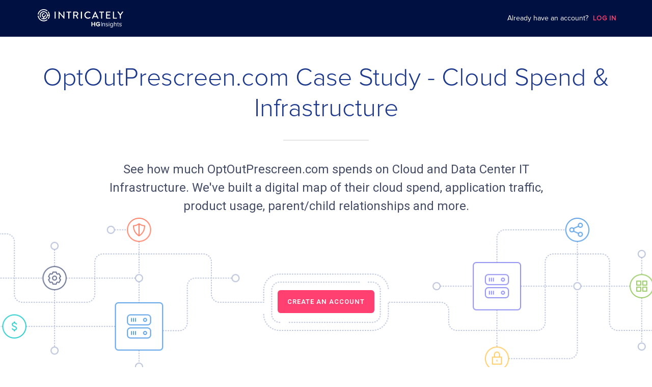

--- FILE ---
content_type: image/svg+xml
request_url: https://www.intricately.com/assets/apm-8f5dd5abb60412fc67144dcb11016e6bb4806260781a8ea3702e99766666eea1.svg
body_size: 1218
content:
<?xml version="1.0" encoding="UTF-8"?>
<svg width="48px" height="48px" viewBox="0 0 48 48" version="1.1" xmlns="http://www.w3.org/2000/svg" xmlns:xlink="http://www.w3.org/1999/xlink">
    <!-- Generator: Sketch 47.1 (45422) - http://www.bohemiancoding.com/sketch -->
    <title>ICON / 48 / Hosting Copy</title>
    <desc>Created with Sketch.</desc>
    <defs></defs>
    <g id="Library" stroke="none" stroke-width="1" fill="none" fill-rule="evenodd">
        <g id="Elements" transform="translate(-593.000000, -1746.000000)">
            <g id="Group-4" transform="translate(95.000000, 1578.000000)">
                <g id="ICON-/-48-/-Performance-Monitoring" transform="translate(498.000000, 168.000000)">
                    <rect id="Rectangle-Copy-5" fill="#4891A3" x="0" y="0" width="48" height="48" rx="24"></rect>
                    <rect id="Rectangle-17" fill="#FFFFFF" x="9" y="18" width="5" height="16" rx="1"></rect>
                    <rect id="Rectangle-17-Copy" fill="#FFFFFF" x="17" y="12" width="5" height="22" rx="1"></rect>
                    <rect id="Rectangle-17-Copy-2" fill="#FFFFFF" x="25" y="22" width="5" height="12" rx="1"></rect>
                    <rect id="Rectangle-17-Copy-3" fill="#FFFFFF" x="33" y="15" width="5" height="19" rx="1"></rect>
                </g>
            </g>
        </g>
    </g>
</svg>